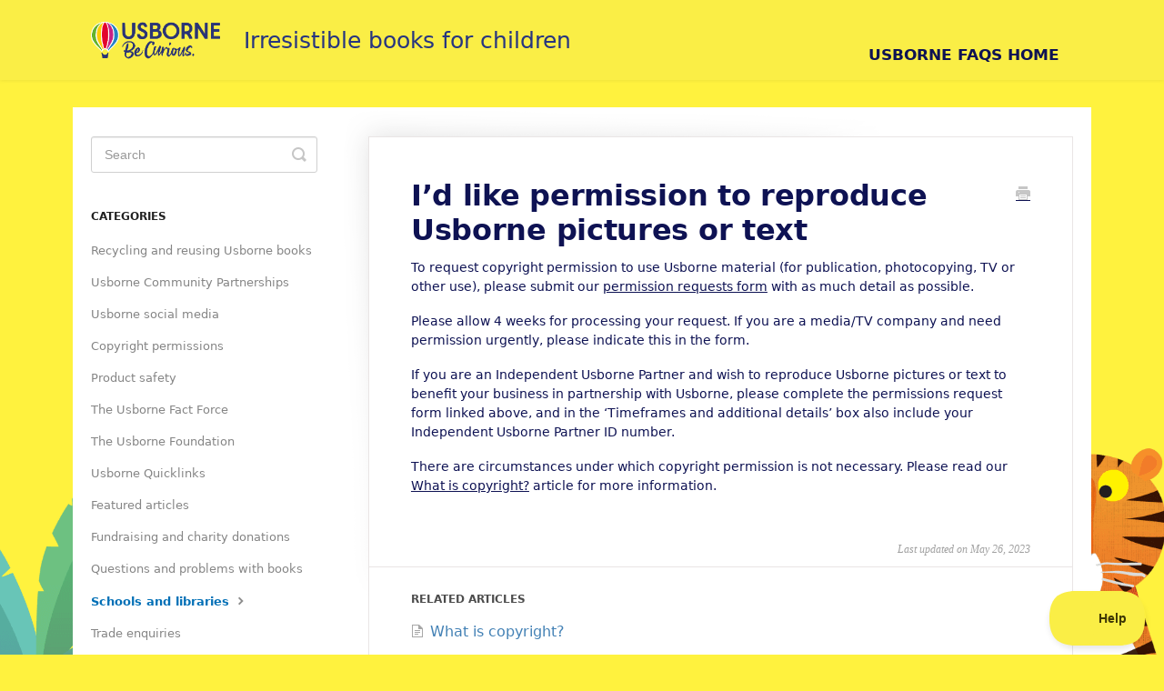

--- FILE ---
content_type: text/html; charset=utf-8
request_url: https://faqs.usborne.com/article/66-i-d-like-permission-to-reproduce-usborne-pictures-or-text
body_size: 3966
content:


<!DOCTYPE html>
<html>
    
<head>
    <meta charset="utf-8"/>
    <title>I’d like permission to reproduce Usborne pictures or text - Usborne FAQs</title>
    <meta name="viewport" content="width=device-width, maximum-scale=1"/>
    <meta name="apple-mobile-web-app-capable" content="yes"/>
    <meta name="format-detection" content="telephone=no">
    <meta name="description" content="To request copyright permission to use Usborne material (for publication, photocopying, TV or other use), please submit our permission requests form with as muc"/>
    <meta name="author" content="Usborne Publishing"/>
    <link rel="canonical" href="https://faqs.usborne.com/article/66-i-d-like-permission-to-reproduce-usborne-pictures-or-text"/>
    
        
   
            <meta name="twitter:card" content="summary"/>
            <meta name="twitter:title" content="I’d like permission to reproduce Usborne pictures or text" />
            <meta name="twitter:description" content="To request copyright permission to use Usborne material (for publication, photocopying, TV or other use), please submit our permission requests form with as muc"/>


    

    
        <link rel="stylesheet" href="//d3eto7onm69fcz.cloudfront.net/assets/stylesheets/launch-1762420812633.css">
    
    <style>
        body { background: #ffffff; }
        .navbar .navbar-inner { background: #faee46; }
        .navbar .nav li a, 
        .navbar .icon-private-w  { color: #0e1253; }
        .navbar .brand, 
        .navbar .nav li a:hover, 
        .navbar .nav li a:focus, 
        .navbar .nav .active a, 
        .navbar .nav .active a:hover, 
        .navbar .nav .active a:focus  { color: #0e1253; }
        .navbar a:hover .icon-private-w, 
        .navbar a:focus .icon-private-w, 
        .navbar .active a .icon-private-w, 
        .navbar .active a:hover .icon-private-w, 
        .navbar .active a:focus .icon-private-w { color: #0e1253; }
        #serp-dd .result a:hover,
        #serp-dd .result > li.active,
        #fullArticle strong a,
        #fullArticle a strong,
        .collection a,
        .contentWrapper a,
        .most-pop-articles .popArticles a,
        .most-pop-articles .popArticles a:hover span,
        .category-list .category .article-count,
        .category-list .category:hover .article-count { color: #0e1253; }
        #fullArticle, 
        #fullArticle p, 
        #fullArticle ul, 
        #fullArticle ol, 
        #fullArticle li, 
        #fullArticle div, 
        #fullArticle blockquote, 
        #fullArticle dd, 
        #fullArticle table { color:#0e1253; }
    </style>
    
        <link rel="stylesheet" href="//s3.amazonaws.com/helpscout.net/docs/assets/5df78a9b2c7d3a7e9ae528d9/attachments/685138280602b563a9784185/helpscout_custom.css">
    
    <link rel="apple-touch-icon-precomposed" href="//d33v4339jhl8k0.cloudfront.net/docs/assets/5df78a9b2c7d3a7e9ae528d9/images/5f45466a2c7d3a352e9159a9/Usborne-Balloon_Blue-Basket_rgb.png">
    <link rel="shortcut icon" type="image/png" href="//d33v4339jhl8k0.cloudfront.net/docs/assets/5df78a9b2c7d3a7e9ae528d9/images/5f45466a042863444aa0d2b4/Usborne-Social-profile-pic.jpg">
    <!--[if lt IE 9]>
    
        <script src="//d3eto7onm69fcz.cloudfront.net/assets/javascripts/html5shiv.min.js"></script>
    
    <![endif]-->
    
        <script type="application/ld+json">
        {"@context":"https://schema.org","@type":"WebSite","url":"https://faqs.usborne.com","potentialAction":{"@type":"SearchAction","target":"https://faqs.usborne.com/search?query={query}","query-input":"required name=query"}}
        </script>
    
        <script type="application/ld+json">
        {"@context":"https://schema.org","@type":"BreadcrumbList","itemListElement":[{"@type":"ListItem","position":1,"name":"Usborne FAQs","item":"https://faqs.usborne.com"},{"@type":"ListItem","position":2,"name":"FAQs","item":"https://faqs.usborne.com/collection/36-faqs"},{"@type":"ListItem","position":3,"name":"I’d like permission to reproduce Usborne pictures or text","item":"https://faqs.usborne.com/article/66-i-d-like-permission-to-reproduce-usborne-pictures-or-text"}]}
        </script>
    
    
        <script type="text/javascript">!function(e,t,n){function a(){var e=t.getElementsByTagName("script")[0],n=t.createElement("script");n.type="text/javascript",n.async=!0,n.src="https://beacon-v2.helpscout.net",e.parentNode.insertBefore(n,e)}if(e.Beacon=n=function(t,n,a){e.Beacon.readyQueue.push({method:t,options:n,data:a})},n.readyQueue=[],"complete"===t.readyState)return a();e.attachEvent?e.attachEvent("onload",a):e.addEventListener("load",a,!1)}(window,document,window.Beacon||function(){});</script>
<script type="text/javascript">window.Beacon('init', 'bebb5787-d9f3-4564-9f4b-87d458aad2e9')</script>

<!-- Google Analytics -->
<script type="text/javascript">(function(i,s,o,g,r,a,m){i['GoogleAnalyticsObject']=r;i[r]=i[r]||function(){(i[r].q=i[r].q||[]).push(arguments)},i[r].l=1*new Date();a=s.createElement(o),m=s.getElementsByTagName(o)[0];a.async=1;a.src=g;m.parentNode.insertBefore(a,m)})(window,document,'script','https://www.google-analytics.com/analytics.js','ga');ga('create','UA-339706-22','.usborne.com');ga('send','pageview');</script>
<!-- End Google Analytics -->
    
</head>
    
    <body>
        
<header id="mainNav" class="navbar">
    <div class="navbar-inner">
        <div class="container-fluid">
            <a class="brand" href="https://usborne.com">
            
                
                    <img src="//d33v4339jhl8k0.cloudfront.net/docs/assets/5df78a9b2c7d3a7e9ae528d9/images/5f64b0024cedfd001763607b/usborne_logo.png" alt="Usborne FAQs" width="251" height="75">
                

            
            </a>
            
                <button type="button" class="btn btn-navbar" data-toggle="collapse" data-target=".nav-collapse">
                    <span class="sr-only">Toggle Navigation</span>
                    <span class="icon-bar"></span>
                    <span class="icon-bar"></span>
                    <span class="icon-bar"></span>
                </button>
            
            <div class="nav-collapse collapse">
                <nav role="navigation"><!-- added for accessibility -->
                <ul class="nav">
                    
                        <li id="home"><a href="/">Usborne FAQs Home <b class="caret"></b></a></li>
                    
                    
                    
                </ul>
                </nav>
            </div><!--/.nav-collapse -->
        </div><!--/container-->
    </div><!--/navbar-inner-->
</header>
        <section id="contentArea" class="container-fluid">
            <div class="row-fluid">
                <section id="main-content" class="span9">
                    <div class="contentWrapper withRelated">
                        
    
    <article id="fullArticle">
        <h1 class="title">I’d like permission to reproduce Usborne pictures or text</h1>
    
        <a href="javascript:window.print()" class="printArticle" title="Print this article" aria-label="Print this Article"><i class="icon-print"></i></a>
        <p>To request copyright permission to use Usborne material (for publication, photocopying, TV or other use), please submit our <a href="https://usborne.com/gb/about-us/copyright-permission-requests">permission requests form</a> with as much detail as possible.</p>
<p>Please allow 4 weeks for processing your request. If you are a media/TV company and need permission urgently, please indicate this in the form.</p>
<p>If you are an Independent Usborne Partner and wish to reproduce Usborne pictures or text to benefit your business in partnership with Usborne, please complete the permissions request form linked above, and in the ‘Timeframes and additional details’ box also include your Independent Usborne Partner ID number.</p>
<p>There are circumstances under which copyright permission is not necessary. Please read our <a href="//faqs.usborne.com/article/68-what-is-copyright">What is copyright?</a> article for more information.</p>
    </article>
    

    <section class="articleFoot">
    

    <time class="lu" datetime=2023-05-26 >Last updated on May 26, 2023</time>
    </section>

                    </div><!--/contentWrapper-->
                    
                        <section class="related">
                            <h3>Related Articles</h3>
                            <ul>
                                
                                    <li><a href="/article/68-what-is-copyright"><i class="icon-article-doc"></i><span>What is copyright?</span></a></li>
                                
                            </ul>
                        </section>
                    
                </section><!--/content-->
                <aside id="sidebar" class="span3">
                 

<form action="/search" method="GET" id="searchBar" class="sm" autocomplete="off">
    
                    <input type="hidden" name="collectionId" value="5e48511304286364bc95666c"/>
                    <input type="text" name="query" title="search-query" class="search-query" placeholder="Search" value="" aria-label="Search" />
                    <button type="submit">
                        <span class="sr-only">Toggle Search</span>
                        <i class="icon-search"></i>
                    </button>
                    <div id="serp-dd" style="display: none;" class="sb">
                        <ul class="result">
                        </ul>
                    </div>
                
</form>

                
                    <h3>Categories</h3>
                    <ul class="nav nav-list">
                    
                        
                            <li ><a href="/category/813-recycling-and-reusing-usborne-books">Recycling and reusing Usborne books  <i class="icon-arrow"></i></a></li>
                        
                    
                        
                            <li ><a href="/category/70-usborne-books-at-home">Usborne Community Partnerships  <i class="icon-arrow"></i></a></li>
                        
                    
                        
                            <li ><a href="/category/712-usborne-social-media">Usborne social media  <i class="icon-arrow"></i></a></li>
                        
                    
                        
                            <li ><a href="/category/67-copyright-permissions">Copyright permissions  <i class="icon-arrow"></i></a></li>
                        
                    
                        
                            <li ><a href="/category/105-product-safety">Product safety  <i class="icon-arrow"></i></a></li>
                        
                    
                        
                            <li ><a href="/category/634-the-usborne-fact-force">The Usborne Fact Force  <i class="icon-arrow"></i></a></li>
                        
                    
                        
                            <li ><a href="/category/78-the-usborne-foundation">The Usborne Foundation  <i class="icon-arrow"></i></a></li>
                        
                    
                        
                            <li ><a href="/category/107-usborne-quicklinks">Usborne Quicklinks  <i class="icon-arrow"></i></a></li>
                        
                    
                        
                            <li ><a href="/category/72-featured-articles">Featured articles  <i class="icon-arrow"></i></a></li>
                        
                    
                        
                            <li ><a href="/category/62-fundraising-and-charity-donations">Fundraising and charity donations  <i class="icon-arrow"></i></a></li>
                        
                    
                        
                            <li ><a href="/category/45-questions-and-problems-with-books">Questions and problems with books  <i class="icon-arrow"></i></a></li>
                        
                    
                        
                            <li  class="active" ><a href="/category/64-schools-and-libraries">Schools and libraries  <i class="icon-arrow"></i></a></li>
                        
                    
                        
                            <li ><a href="/category/42-trade-enquiries">Trade enquiries  <i class="icon-arrow"></i></a></li>
                        
                    
                        
                            <li ><a href="/category/51-usborne-around-the-world">Usborne around the world  <i class="icon-arrow"></i></a></li>
                        
                    
                        
                            <li ><a href="/category/40-usbornecom-orders">Usborne.com orders  <i class="icon-arrow"></i></a></li>
                        
                    
                        
                            <li ><a href="/category/55-working-with-usborne">Careers with Usborne  <i class="icon-arrow"></i></a></li>
                        
                    
                    </ul>
                
                </aside><!--/span-->
            </div><!--/row-->
            <div id="noResults" style="display:none;">No results found</div>
            <footer>
                

<p>&copy;
    
        <a href="https://usborne.com">Usborne Publishing</a>
    
    2025. <span>Powered by <a rel="nofollow noopener noreferrer" href="https://www.helpscout.com/docs-refer/?co=Usborne+Publishing&utm_source=docs&utm_medium=footerlink&utm_campaign=Docs+Branding" target="_blank">Help Scout</a></span>
    
        
    
</p>

            </footer>
        </section><!--/.fluid-container-->
        
        
    <script src="//d3eto7onm69fcz.cloudfront.net/assets/javascripts/app4.min.js"></script>

<script>
// keep iOS links from opening safari
if(("standalone" in window.navigator) && window.navigator.standalone){
// If you want to prevent remote links in standalone web apps opening Mobile Safari, change 'remotes' to true
var noddy, remotes = false;
document.addEventListener('click', function(event) {
noddy = event.target;
while(noddy.nodeName !== "A" && noddy.nodeName !== "HTML") {
noddy = noddy.parentNode;
}

if('href' in noddy && noddy.href.indexOf('http') !== -1 && (noddy.href.indexOf(document.location.host) !== -1 || remotes)){
event.preventDefault();
document.location.href = noddy.href;
}

},false);
}
</script>
        
    </body>
</html>




--- FILE ---
content_type: text/css
request_url: https://s3.amazonaws.com/helpscout.net/docs/assets/5df78a9b2c7d3a7e9ae528d9/attachments/685138280602b563a9784185/helpscout_custom.css
body_size: 7580
content:
body{
    font-family: system-ui,-apple-system,BlinkMacSystemFont,"Segoe UI","Roboto","Oxygen","Ubuntu","Cantarell","Fira Sans","Droid Sans","Helvetica Neue",sans-serif;
    background-color: #FFF23E;
    min-height: 100vh;
    box-sizing: border-box;
}
nav{
    font-family: system-ui,-apple-system,BlinkMacSystemFont,"Segoe UI","Roboto","Oxygen","Ubuntu","Cantarell","Fira Sans","Droid Sans","Helvetica Neue",sans-serif;
    text-transform: uppercase;
    font-weight: 600;
}
h2 {
    margin: 20px 0 12px 0;
    padding: 0;
    font-weight: 600!important;
    font-size: 21px;
    line-height: 26px;
    color: #0E1253;
}
@media (min-width: 1252px){
    h2 {
        font-size: 28px;
        line-height: 35px;
    }
}
@media (min-width: 980px){
    h2 {
        font-size: 22px;
        line-height: 27px;
    }
}
@media (min-width: 1252px){
    h1 {
        font-size: 38px;
        line-height: 42px;
        margin: 0 0 30px 0;
    }
}

@media (min-width: 980px){
    h1 {
        font-size: 32px!important;
        line-height: 36px;
        margin: 0 0 25px 0;
        letter-spacing: -.3px;
    }
}
h1 {
    position: relative;
    margin: 0 0 20px 0;
    padding: 0;
    font-weight: 600!important;
    font-size: 28px;
    line-height: 32px;
    color: #020818;
}
p.article-count {
    background:#006FB6;
    color:white!important;
    position: relative;
    display: inline-block;
    vertical-align: middle;
    box-sizing: border-box;
    margin: 0;
    padding: 7px 10px 7px 10px;
    cursor: pointer;
    border-radius: 5px;
}
p.article-count:hover {
    background:#005c9b;
}

.brand img {
    width: 142px;
}

.navbar .brand {
    padding-top: 23px;
    padding-bottom: 23px;
}

.navbar .nav .active .caret {
    border-bottom-color: #007D3B;
}

.brand::after{
    content: "Irresistible books for children";
    font-size: 32px;
    line-height:1;
    color:#273580;
    margin-left:20px;
    font-weight: 500;
    vertical-align: middle;
    white-space: nowrap;
}

@media(min-width:768px){
    .brand::after{
        font-size: 32px;
    }
}

@media (max-width: 768px){
    .navbar .btn-navbar {
        top: 20px;
        right: -20px;
    }
}
@media (max-width: 480px) and (max-width: 768px){
.navbar .brand {
    max-width: 260px;
}
}
#searchBar button {
    background: #006FB6;
    border: 1px solid #006FB6;
}
#searchBar button:hover {
    background-color: #005c9b;
    border: 1px solid #005c9b;
}
.icon-article-doc:hover{
    color:#005c9b;
}
#fullArticle a {
    text-decoration: underline;
}
#fullArticle a:hover {
    text-decoration-style: dashed;
    text-decoration-skip-ink: none;
}
#fullArticle h1, #fullArticle h2, #fullArticle h3, #fullArticle h4, #fullArticle h5 {
    color: #0E1253;
}
#sidebar .nav-list .active a, #sidebar .nav-list .active a:hover, #sidebar .nav-list .active a:focus {
    color: #006FB6;
}
#sidebar .nav-list a:hover, #sidebar .nav-list a:focus {
    color: #005c9b;
}
@media (min-width: 769px){
    .navbar .nav {
        font-size: 15px;
    }
}
a:hover {
    color:#005c9b;
}
footer p a:hover {
    color: #005c9b;
    text-decoration: none;
}
.most-pop-articles .popArticles a:hover span {
    color:#005c9b;
}

#contentArea {
    background-color: #fff;
    position: relative;
    z-index: 1;
}

#docsSearch {
    color: #fff;
    border-bottom: 0;
    background-color: #007D3B;
    background-image:  url('https://s3.amazonaws.com/helpscout.net/docs/assets/5df78a9b2c7d3a7e9ae528d9/images/5f6af936c9e77c001603bbca/file-fWKvSYgKz8.png'), url('https://s3.amazonaws.com/helpscout.net/docs/assets/5df78a9b2c7d3a7e9ae528d9/images/5f6af8874cedfd001763737c/file-9hSoDlby9a.png');
    background-position: 0% 0%, 100% 0%;
    background-size: auto 100%, auto 100%;
    background-repeat: no-repeat;
}

#docsSearch h1 {
    color: #fff;
}

.category-list {
    display: -ms-flex;
    display: flex;
    -ms-flex-wrap: wrap;
    flex-wrap: wrap;
}

.category-list h3 {
    color: #fff;
    font-weight: 500;
}

.category-list .category {
    margin: 0 0 10px;
    display: -ms-flex;
    display: flex;
    -ms-flex-direction: column;
    flex-direction: column;
    -ms-flex-align: center;
    align-items: center;
}

.category-list .category h3 {
    width: 100%;
    -ms-flex: 1 0 auto;
    flex: 1 0 auto;
}

.category-list .category:nth-child(6n) {
    background-color: #D04E00;
}

.category-list .category:nth-child(6n + 1) {
    background-color: #B11E7F;
}

.category-list .category:nth-child(6n + 2) {
    background-color: #D31537;
}

.category-list .category:nth-child(6n + 3) {
    background-color: #0E1253;
}

.category-list .category:nth-child(6n + 4) {
    background-color: #007D3B;
}

.category-list .category:nth-child(6n + 5) {
    background-color: #711773;
}

.navbar + #contentArea {
    margin-top: 30px;
}

@media screen and (max-width: 1280px) {
    #docsSearch {
        background-position: -20% 0%, 120% 0%;
    }

    .brand::after {
        font-size: 25px;
    }
}

@media screen and (max-width: 1024px) {
    .brand::after {
        position: absolute;
        right: 0;
        top: 14px;
        text-align: right;
    }
}

@media screen and (max-width: 768px) {
    #contentArea {
        padding: 0 20px;
    }
}

@media screen and (max-width: 767px) {
    #docsSearch {
        background-position: -61% 0%, 154% 0%;
    }

    .brand::after {
        position: static;
        width: calc(100vw - 40px);
        display: block;
        margin: 20px 0 0;
        text-align: center;
        white-space: normal;
    }
}

@media screen and (max-width: 639px) {
    #docsSearch {
        background: #007D3B url('https://s3.amazonaws.com/helpscout.net/docs/assets/5df78a9b2c7d3a7e9ae528d9/images/5f6afab452faff00174f23df/file-hj12ruxCXr.png') 50% 100% / 100% auto no-repeat;
        padding-bottom: 38.54vw;
    }
}

@media screen and (min-width: 601px) {
    .category-list {
        margin: 0 -10px;
    }

    .category-list .category {
        box-sizing: border-box;
        margin: 0 10px 20px;
        width: calc(50% - 20px);
    }
}

@media screen and (min-width: 1024px) {
    .category-list .category {
        width: calc(33.33% - 20.66px);
    }
}

@media screen and (min-width: 768px) {
    body {
        position: relative;
        padding-bottom: 100px;
    }

    body:before {
        content: "";
        display: block;
        background-image: url('https://s3.amazonaws.com/helpscout.net/docs/assets/5df78a9b2c7d3a7e9ae528d9/images/5f64ba814cedfd00173b9734/file-7HBnlS8M6J.png');
        background-repeat: no-repeat;
        background-size: cover;
        width: 320px;
        height: 555px;
        position: absolute;
        left: 0;
        bottom: 0;
    }

    body:after {
        content: "";
        display: block;
        position: absolute;
        right: 0;
        bottom: 0;
        width: 912px;
        height: 514px;
        background-image: url('https://s3.amazonaws.com/helpscout.net/docs/assets/5df78a9b2c7d3a7e9ae528d9/images/5f64bbf64cedfd00173b973b/file-UbiSYRFLvV.png');
        background-repeat: no-repeat;
        background-size: cover;
    }
}

@media screen and (min-width: 768px) and (-webkit-min-device-pixel-ratio: 2), (min-resolution: 192dpi) {
    body:before {
        background-image: url('https://s3.amazonaws.com/helpscout.net/docs/assets/5df78a9b2c7d3a7e9ae528d9/images/5f64bb82cff47e00168f8359/file-41giUtKTps.png');
    }

    body:after {
        background-image: url('https://s3.amazonaws.com/helpscout.net/docs/assets/5df78a9b2c7d3a7e9ae528d9/images/5f64bc1852faff00174f10f2/file-OLoZb4J6P7.png');
    }
}
